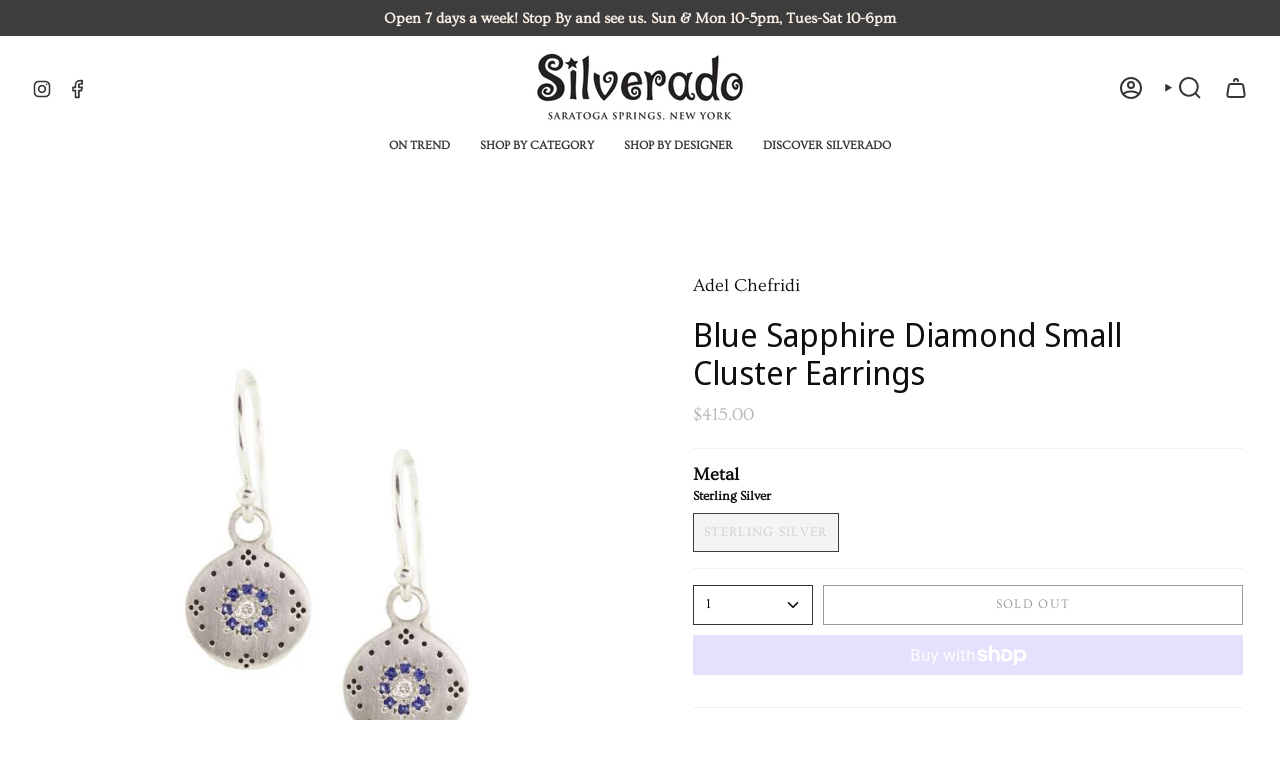

--- FILE ---
content_type: text/html; charset=utf-8
request_url: https://silveradosaratoga.com/products/sterling-silver-small-cluster-earrings-blue-sapphire-and-diamond?section_id=api-product-grid-item
body_size: 641
content:
<div id="shopify-section-api-product-grid-item" class="shopify-section">

<div data-api-content>
<div class="grid-item product-item product-item--centered product-item--outer-text "
  id="product-item--api-product-grid-item-6800305586336"
  data-grid-item
>
  <div class="product-item__image double__image" data-product-image>
    <a class="product-link" href="/products/sterling-silver-small-cluster-earrings-blue-sapphire-and-diamond" aria-label="Blue Sapphire Diamond Small Cluster Earrings" data-product-link="/products/sterling-silver-small-cluster-earrings-blue-sapphire-and-diamond"><div class="product-item__bg" data-product-image-default><figure class="image-wrapper image-wrapper--cover lazy-image lazy-image--backfill is-loading" style="--aspect-ratio: 1;" data-aos="img-in"
  data-aos-delay="0"
  data-aos-duration="800"
  data-aos-anchor="#product-item--api-product-grid-item-6800305586336"
  data-aos-easing="ease-out-quart"><img src="//silveradosaratoga.com/cdn/shop/products/2351861065_92ae189e-1e04-454e-8e5e-9f5108c34a8e.jpg?crop=center&amp;height=700&amp;v=1625260595&amp;width=700" alt="" width="700" height="700" loading="eager" srcset="//silveradosaratoga.com/cdn/shop/products/2351861065_92ae189e-1e04-454e-8e5e-9f5108c34a8e.jpg?v=1625260595&amp;width=136 136w, //silveradosaratoga.com/cdn/shop/products/2351861065_92ae189e-1e04-454e-8e5e-9f5108c34a8e.jpg?v=1625260595&amp;width=160 160w, //silveradosaratoga.com/cdn/shop/products/2351861065_92ae189e-1e04-454e-8e5e-9f5108c34a8e.jpg?v=1625260595&amp;width=180 180w, //silveradosaratoga.com/cdn/shop/products/2351861065_92ae189e-1e04-454e-8e5e-9f5108c34a8e.jpg?v=1625260595&amp;width=220 220w, //silveradosaratoga.com/cdn/shop/products/2351861065_92ae189e-1e04-454e-8e5e-9f5108c34a8e.jpg?v=1625260595&amp;width=254 254w, //silveradosaratoga.com/cdn/shop/products/2351861065_92ae189e-1e04-454e-8e5e-9f5108c34a8e.jpg?v=1625260595&amp;width=284 284w, //silveradosaratoga.com/cdn/shop/products/2351861065_92ae189e-1e04-454e-8e5e-9f5108c34a8e.jpg?v=1625260595&amp;width=292 292w, //silveradosaratoga.com/cdn/shop/products/2351861065_92ae189e-1e04-454e-8e5e-9f5108c34a8e.jpg?v=1625260595&amp;width=320 320w, //silveradosaratoga.com/cdn/shop/products/2351861065_92ae189e-1e04-454e-8e5e-9f5108c34a8e.jpg?v=1625260595&amp;width=480 480w, //silveradosaratoga.com/cdn/shop/products/2351861065_92ae189e-1e04-454e-8e5e-9f5108c34a8e.jpg?v=1625260595&amp;width=528 528w, //silveradosaratoga.com/cdn/shop/products/2351861065_92ae189e-1e04-454e-8e5e-9f5108c34a8e.jpg?v=1625260595&amp;width=640 640w, //silveradosaratoga.com/cdn/shop/products/2351861065_92ae189e-1e04-454e-8e5e-9f5108c34a8e.jpg?v=1625260595&amp;width=700 700w" sizes="(min-width: 1400px) calc(100vw / 4), (min-width: 750px) calc(100vw / 2), (min-width: 480px) calc(100vw / 2), calc(100vw / 1)" fetchpriority="high" class=" is-loading ">
</figure>

&nbsp;</div><deferred-image class="product-item__bg__under">
              <template><figure class="image-wrapper image-wrapper--cover lazy-image lazy-image--backfill is-loading" style="--aspect-ratio: 1;"><img src="//silveradosaratoga.com/cdn/shop/products/2351856920_42afe9cb-5199-4d85-96d6-9d0949ba450b.jpg?crop=center&amp;height=700&amp;v=1625260595&amp;width=700" alt="" width="700" height="700" loading="lazy" srcset="//silveradosaratoga.com/cdn/shop/products/2351856920_42afe9cb-5199-4d85-96d6-9d0949ba450b.jpg?v=1625260595&amp;width=136 136w, //silveradosaratoga.com/cdn/shop/products/2351856920_42afe9cb-5199-4d85-96d6-9d0949ba450b.jpg?v=1625260595&amp;width=160 160w, //silveradosaratoga.com/cdn/shop/products/2351856920_42afe9cb-5199-4d85-96d6-9d0949ba450b.jpg?v=1625260595&amp;width=180 180w, //silveradosaratoga.com/cdn/shop/products/2351856920_42afe9cb-5199-4d85-96d6-9d0949ba450b.jpg?v=1625260595&amp;width=220 220w, //silveradosaratoga.com/cdn/shop/products/2351856920_42afe9cb-5199-4d85-96d6-9d0949ba450b.jpg?v=1625260595&amp;width=254 254w, //silveradosaratoga.com/cdn/shop/products/2351856920_42afe9cb-5199-4d85-96d6-9d0949ba450b.jpg?v=1625260595&amp;width=284 284w, //silveradosaratoga.com/cdn/shop/products/2351856920_42afe9cb-5199-4d85-96d6-9d0949ba450b.jpg?v=1625260595&amp;width=292 292w, //silveradosaratoga.com/cdn/shop/products/2351856920_42afe9cb-5199-4d85-96d6-9d0949ba450b.jpg?v=1625260595&amp;width=320 320w, //silveradosaratoga.com/cdn/shop/products/2351856920_42afe9cb-5199-4d85-96d6-9d0949ba450b.jpg?v=1625260595&amp;width=480 480w, //silveradosaratoga.com/cdn/shop/products/2351856920_42afe9cb-5199-4d85-96d6-9d0949ba450b.jpg?v=1625260595&amp;width=528 528w, //silveradosaratoga.com/cdn/shop/products/2351856920_42afe9cb-5199-4d85-96d6-9d0949ba450b.jpg?v=1625260595&amp;width=640 640w, //silveradosaratoga.com/cdn/shop/products/2351856920_42afe9cb-5199-4d85-96d6-9d0949ba450b.jpg?v=1625260595&amp;width=700 700w" sizes="(min-width: 1400px) calc(100vw / 4), (min-width: 750px) calc(100vw / 2), (min-width: 480px) calc(100vw / 2), calc(100vw / 1)" class=" is-loading ">
</figure>
</template>
            </deferred-image></a>

    
  </div>

  <div class="product-information" data-product-information>
    <div class="product-item__info">
      <a class="product-link" href="/products/sterling-silver-small-cluster-earrings-blue-sapphire-and-diamond" aria-label="Blue Sapphire Diamond Small Cluster Earrings" data-product-link="/products/sterling-silver-small-cluster-earrings-blue-sapphire-and-diamond"><p class="product-item__title">Blue Sapphire Diamond Small Cluster Earrings</p>

        <div class="product-item__price__holder"><div class="product-item__price" data-product-price>
            
<span class="price">
  
    <span class="sold-out">Sold Out</span>
  
</span>

          </div>
        </div>
      </a></div>
  </div>
</div></div></div>